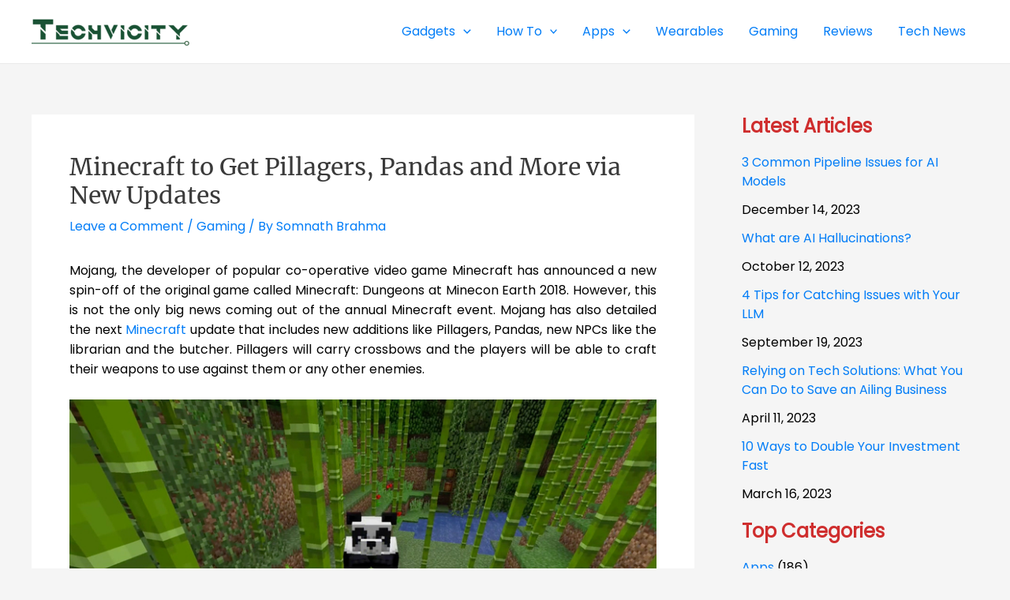

--- FILE ---
content_type: text/html; charset=UTF-8
request_url: https://techvicity.com/2018/10/microsoft-surface-laptop-2-and-surface-pro-6-specifications-and-price-leaked-ahead-of-launch.html?partial-prev=1
body_size: 2773
content:


<article
class="post-30943 post type-post status-publish format-standard has-post-thumbnail hentry category-pc-laptops tag-microsoft tag-surface-laptop-2 tag-surface-pro-6 ast-article-single" id="post-30943" itemtype="https://schema.org/CreativeWork" itemscope="itemscope">

	
	
<div class="ast-post-format- single-layout-1">

	
	
		<header class="entry-header ">

			
			<h1 class="entry-title" itemprop="headline">Microsoft Surface Laptop 2 and Surface Pro 6 Specifications and Price Leaked Ahead of Launch</h1><div class="entry-meta">			<span class="comments-link">
				<a href="https://techvicity.com/2018/10/microsoft-surface-laptop-2-and-surface-pro-6-specifications-and-price-leaked-ahead-of-launch.html#respond">Leave a Comment</a>			</span>

			 / <span class="ast-terms-link"><a href="https://techvicity.com/category/gadgets/pc-laptops">PC/Laptops</a></span> / By <span class="posted-by vcard author" itemtype="https://schema.org/Person" itemscope="itemscope" itemprop="author">			<a title="View all posts by Somnath Brahma"
				href="https://techvicity.com/author/somnath" rel="author"
				class="url fn n" itemprop="url"				>
				<span
				class="author-name" itemprop="name"				>
				Somnath Brahma			</span>
			</a>
		</span>

		</div>
			
		</header><!-- .entry-header -->

	
	
	<div class="entry-content clear"
	itemprop="text"	>

		
		<p style="text-align: justify"><a href="https://techvicity.com/tag/microsoft">Microsoft</a> is expected to launch new variants in its Surface Pro and Surface Laptop lineup of devices tomorrow. The company has a launch event scheduled for October 2 at New York where the new Surface Pro lineup of devices is likely to debut. Now just ahead of the launch, a report has surfaced online that tips the specifications of the new lineup of devices. The report states that Microsoft will launch the Surface Pro 6 and Surface Laptop 2 at the event and both the devices will not feature any major overhauls. Also, none of the devices will sport a USB Type-C port.</p>
<figure id="attachment_30944" aria-describedby="caption-attachment-30944" style="width: 787px" class="wp-caption aligncenter"><a href="https://techvicity.com/wp-content/uploads/2018/10/Microsoft-Surface-Pro-6.jpg"><img decoding="async" fetchpriority="high" class="wp-image-30944 size-full" src="https://techvicity.com/wp-content/uploads/2018/10/Microsoft-Surface-Pro-6.jpg" alt="" width="787" height="445" srcset="https://techvicity.com/wp-content/uploads/2018/10/Microsoft-Surface-Pro-6.jpg 787w, https://techvicity.com/wp-content/uploads/2018/10/Microsoft-Surface-Pro-6-300x170.jpg 300w, https://techvicity.com/wp-content/uploads/2018/10/Microsoft-Surface-Pro-6-768x434.jpg 768w" sizes="(max-width: 787px) 100vw, 787px" /></a><figcaption id="caption-attachment-30944" class="wp-caption-text">Image Courtesy: WinFuture</figcaption></figure>
<p style="text-align: justify">Microsoft is likely to announce the successor to the Surface Pro (2017) that was launched last year. It may also announce the successor to Surface Laptop that was launched in May 2017. As per a report by WinFuture, the company will launch these devices with minor changes in specifications. The report states that the new devices will not feature a complete overhaul. Microsoft has reportedly changed or upgraded the processors only, while the other features remain unchanged. In addition, a new Black color variant of both the devices could be unveiled at the event.</p>
<p style="text-align: justify">Talking about the hardware elements of the <a href="https://techvicity.com/tag/surface-laptop-2">Surface Laptop 2</a>, it will be powered by Intel Core i5-8250U processor, clocked at 3.6GHz and 8GB of RAM. It will feature 128GB of secondary storage space via an SSD. Interestingly, there will be no 4GB RAM variant of the Surface Laptop 2 this time.</p>
<p style="text-align: justify">The <a href="https://techvicity.com/tag/surface-pro-6">Surface Pro 6</a>, on the other hand, will be launched in multiple variants. The base variant will feature 4GB of RAM and will be powered by an Intel Core m3-7y30 processor. The other variants will include 16GB of RAM with 512GB or 1TB of secondary storage space. These variants will be powered by Intel Core i7 processors. Both the devices will run on consumer versions of Windows 10 and the users will be able to upgrade to Windows 10 Home version without incurring any charges.</p>
<p style="text-align: justify">Coming to the price, the report states that Microsoft has lowered the prices of both these models. It states that the base variant of the Surface Pro 6 may carry a price tag of EUR 899 while the pricing details of the Surface Laptop 2 is still unknown.</p>

		
		
			</div><!-- .entry-content .clear -->
</div>

	
</article><!-- #post-## -->

<div class=" ast-single-author-box ast-author-container--left ast-author-box-position--outside" itemprop="author" itemscope itemtype="https://schema.org/Person" > <div class="ast-author-meta"> <div class="about-author-title-wrapper"> <h3 class="about-author">About The Author</h3> </div> <div class="ast-author-details"> <div class="post-author-avatar"><img alt='' src='https://secure.gravatar.com/avatar/fcef554d332cc782afced5b294b723f1?s=100&#038;d=mm&#038;r=g' srcset='https://secure.gravatar.com/avatar/fcef554d332cc782afced5b294b723f1?s=200&#038;d=mm&#038;r=g 2x' class='avatar avatar-100 photo' height='100' width='100' loading='lazy' decoding='async'/></div> <div class="post-author-bio"> <a class="url fn n" href="https://techvicity.com/author/somnath" itemprop="url" rel="author" target="_self"> <h4 class="author-title" itemprop="name">Somnath Brahma</h4> </a> <div class="post-author-desc">Somnath is a tech enthusiast. He loves to read and write about the latest developments in the world of technology. When not writing he spends time watching cricket, formula 1 and movies.</div>  </div> </div> </div></div>
	        <nav class="navigation post-navigation" role="navigation" aria-label="Posts">
	                <span class="screen-reader-text">Post navigation</span>
	                <div class="nav-links"><div class="nav-previous"><a href="https://techvicity.com/2018/09/kef-adds-six-new-models-to-its-r-series-of-loudspeakers.html" rel="prev"><span class="ast-left-arrow">&larr;</span> Previous Post</a></div><div class="nav-next"><a href="https://techvicity.com/2018/10/minecraft-to-get-pillagers-pandas-and-more-via-new-updates.html" rel="next">Next Post <span class="ast-right-arrow">&rarr;</span></a></div></div>
	        </nav>
<div id="comments" class="comments-area">

	
	
	
		<div id="respond" class="comment-respond">
		<h3 id="reply-title" class="comment-reply-title">Leave a Comment <small><a rel="nofollow" id="cancel-comment-reply-link" href="/2018/10/microsoft-surface-laptop-2-and-surface-pro-6-specifications-and-price-leaked-ahead-of-launch.html?partial-prev=1#respond" style="display:none;">Cancel Reply</a></small></h3><form action="https://techvicity.com/wp-comments-post.php" method="post" id="ast-commentform" class="comment-form"><p class="comment-notes"><span id="email-notes">Your email address will not be published.</span> <span class="required-field-message">Required fields are marked <span class="required">*</span></span></p><div class="ast-row comment-textarea"><fieldset class="comment-form-comment"><legend class ="comment-form-legend"></legend><div class="comment-form-textarea ast-grid-common-col"><label for="comment" class="screen-reader-text">Type here..</label><textarea id="comment" name="comment" placeholder="Type here.." cols="45" rows="8" aria-required="true"></textarea></div></fieldset></div><div class="ast-comment-formwrap ast-row"><p class="comment-form-author ast-grid-common-col ast-width-lg-33 ast-width-md-4 ast-float"><label for="author" class="screen-reader-text">Name*</label><input id="author" name="author" type="text" value="" placeholder="Name*" size="30" aria-required='true' /></p>
<p class="comment-form-email ast-grid-common-col ast-width-lg-33 ast-width-md-4 ast-float"><label for="email" class="screen-reader-text">Email*</label><input id="email" name="email" type="text" value="" placeholder="Email*" size="30" aria-required='true' /></p>
<p class="comment-form-url ast-grid-common-col ast-width-lg-33 ast-width-md-4 ast-float"><label for="url"><label for="url" class="screen-reader-text">Website</label><input id="url" name="url" type="text" value="" placeholder="Website" size="30" /></label></p></div>
<p class="form-submit"><input name="submit" type="submit" id="submit" class="submit" value="Post Comment &raquo;" /> <input type='hidden' name='comment_post_ID' value='30943' id='comment_post_ID' />
<input type='hidden' name='comment_parent' id='comment_parent' value='0' />
</p></form>	</div><!-- #respond -->
	
	
</div><!-- #comments -->
